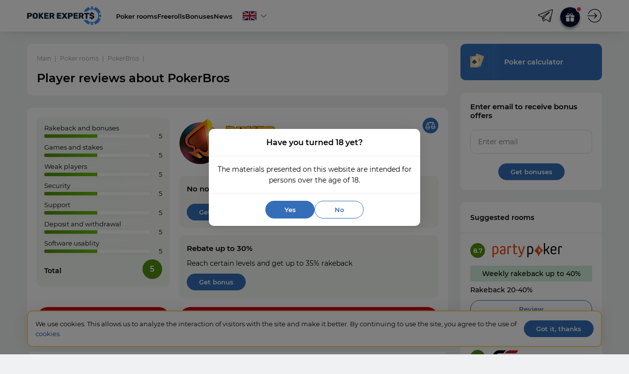

--- FILE ---
content_type: text/html; charset=UTF-8
request_url: https://poker-experts.com/rooms/pokerbros/reviews/
body_size: 10350
content:
    <!DOCTYPE html>
<html lang="en-US">
<head>
    <title>Player reviews of the poker room PokerBros 2026 - pros, cons, withdrawal problems</title>
    <meta http-equiv="Content-Type" content="text/html; charset=UTF-8" />
    <meta http-equiv="X-UA-Compatible" content="IE=edge">
    <meta name="viewport" content="width=device-width, initial-scale=1.0">
    <link rel="profile" href="https://gmpg.org/xfn/11">
    <link rel="apple-touch-icon" sizes="180x180" href="/apple-touch-icon.png">
    <link rel="icon" type="image/png" sizes="32x32" href="/favicon-32x32.png">
    <link rel="icon" type="image/png" sizes="16x16" href="/favicon-16x16.png">
    <link rel="icon" href="/favicon.ico" type="image/x-icon">
    <link rel="shortcut icon" href="/favicon.ico" type="image/x-icon">
    <link rel="mask-icon" href="https://poker-experts.com/safari-pinned-tab.svg" color="#5bbad5">
    <meta name="msapplication-TileColor" content="#da532c">
    <meta name="theme-color" content="#ffffff">
    <meta name="google-site-verification" content="SzGkoRt0VqVYXt_ztMfXCaylQDoh-Q4S0pXGLIB_Akg" />
    <meta name="dmca-site-verification" content="d3F0VHFjZDgvdUhNQ1hlVUM1cloxa3UzOUhrY2Roa2ZKREdGRDNYQmRiTT01" />
    <meta name="facebook-domain-verification" content="pdlpjpi8fl5qqvqriwvxly4n10fb8p" />

    <meta name='robots' content='index, follow, max-image-preview:large, max-snippet:-1, max-video-preview:-1' />

	<!-- This site is optimized with the Yoast SEO plugin v26.6 - https://yoast.com/wordpress/plugins/seo/ -->
	<meta name="description" content="Read reviews of real players PokerBros 2026 - positive and negative. Opinions and statements about the strategy of the game and the complexity of operations with the deposit, withdrawal of funds and winnings" />
	<link rel="canonical" href="https://poker-experts.com/rooms/pokerbros/reviews/" />
	<meta property="og:locale" content="en_US" />
	<meta property="og:type" content="article" />
	<meta property="og:title" content="Player reviews of the poker room PokerBros 2026 - pros, cons, withdrawal problems" />
	<meta property="og:description" content="Read reviews of real players PokerBros 2026 - positive and negative. Opinions and statements about the strategy of the game and the complexity of operations with the deposit, withdrawal of funds and winnings" />
	<meta property="og:url" content="https://poker-experts.com/rooms/pokerbros/reviews/" />
	<meta property="og:site_name" content="PokerExpertsEN" />
	<meta name="twitter:card" content="summary_large_image" />
	<!-- / Yoast SEO plugin. -->


<style id='wp-img-auto-sizes-contain-inline-css' type='text/css'>
img:is([sizes=auto i],[sizes^="auto," i]){contain-intrinsic-size:3000px 1500px}
/*# sourceURL=wp-img-auto-sizes-contain-inline-css */
</style>
<style id='classic-theme-styles-inline-css' type='text/css'>
/*! This file is auto-generated */
.wp-block-button__link{color:#fff;background-color:#32373c;border-radius:9999px;box-shadow:none;text-decoration:none;padding:calc(.667em + 2px) calc(1.333em + 2px);font-size:1.125em}.wp-block-file__button{background:#32373c;color:#fff;text-decoration:none}
/*# sourceURL=/wp-includes/css/classic-themes.min.css */
</style>
<link rel='stylesheet' id='mainCss-css' href='https://poker-experts.com/wp-content/themes/poker/assets/css/main.min.css?id=a7e86f565bcb76237dcf14d8f73b9c72&#038;ver=6.9' type='text/css' media='all' />
                <!-- Google Tag Manager -->
                <script>
                    (function (w, d, s, l, i) {
                        w[l] = w[l] || [];
                        w[l].push({'gtm.start': new Date().getTime(), event: 'gtm.js'});
                        var f = d.getElementsByTagName(s)[0],
                            j = d.createElement(s), dl = l != 'dataLayer' ? '&l=' + l : '';
                        j.async = true;
                        j.src = 'https://www.googletagmanager.com/gtm.js?id=' + i + dl;
                        f.parentNode.insertBefore(j, f);
                    })(window, document, 'script', 'dataLayer', 'GTM-TR4FT66');
                </script>
                <link rel="alternate" hreflang="en-US" href="https://poker-experts.com/all-reviews/">
<link rel="alternate" hreflang="am-AM" href="https://poker-experts.am/vse-otzyvy/">

<style id='global-styles-inline-css' type='text/css'>
:root{--wp--preset--aspect-ratio--square: 1;--wp--preset--aspect-ratio--4-3: 4/3;--wp--preset--aspect-ratio--3-4: 3/4;--wp--preset--aspect-ratio--3-2: 3/2;--wp--preset--aspect-ratio--2-3: 2/3;--wp--preset--aspect-ratio--16-9: 16/9;--wp--preset--aspect-ratio--9-16: 9/16;--wp--preset--color--black: #000000;--wp--preset--color--cyan-bluish-gray: #abb8c3;--wp--preset--color--white: #ffffff;--wp--preset--color--pale-pink: #f78da7;--wp--preset--color--vivid-red: #cf2e2e;--wp--preset--color--luminous-vivid-orange: #ff6900;--wp--preset--color--luminous-vivid-amber: #fcb900;--wp--preset--color--light-green-cyan: #7bdcb5;--wp--preset--color--vivid-green-cyan: #00d084;--wp--preset--color--pale-cyan-blue: #8ed1fc;--wp--preset--color--vivid-cyan-blue: #0693e3;--wp--preset--color--vivid-purple: #9b51e0;--wp--preset--gradient--vivid-cyan-blue-to-vivid-purple: linear-gradient(135deg,rgb(6,147,227) 0%,rgb(155,81,224) 100%);--wp--preset--gradient--light-green-cyan-to-vivid-green-cyan: linear-gradient(135deg,rgb(122,220,180) 0%,rgb(0,208,130) 100%);--wp--preset--gradient--luminous-vivid-amber-to-luminous-vivid-orange: linear-gradient(135deg,rgb(252,185,0) 0%,rgb(255,105,0) 100%);--wp--preset--gradient--luminous-vivid-orange-to-vivid-red: linear-gradient(135deg,rgb(255,105,0) 0%,rgb(207,46,46) 100%);--wp--preset--gradient--very-light-gray-to-cyan-bluish-gray: linear-gradient(135deg,rgb(238,238,238) 0%,rgb(169,184,195) 100%);--wp--preset--gradient--cool-to-warm-spectrum: linear-gradient(135deg,rgb(74,234,220) 0%,rgb(151,120,209) 20%,rgb(207,42,186) 40%,rgb(238,44,130) 60%,rgb(251,105,98) 80%,rgb(254,248,76) 100%);--wp--preset--gradient--blush-light-purple: linear-gradient(135deg,rgb(255,206,236) 0%,rgb(152,150,240) 100%);--wp--preset--gradient--blush-bordeaux: linear-gradient(135deg,rgb(254,205,165) 0%,rgb(254,45,45) 50%,rgb(107,0,62) 100%);--wp--preset--gradient--luminous-dusk: linear-gradient(135deg,rgb(255,203,112) 0%,rgb(199,81,192) 50%,rgb(65,88,208) 100%);--wp--preset--gradient--pale-ocean: linear-gradient(135deg,rgb(255,245,203) 0%,rgb(182,227,212) 50%,rgb(51,167,181) 100%);--wp--preset--gradient--electric-grass: linear-gradient(135deg,rgb(202,248,128) 0%,rgb(113,206,126) 100%);--wp--preset--gradient--midnight: linear-gradient(135deg,rgb(2,3,129) 0%,rgb(40,116,252) 100%);--wp--preset--font-size--small: 13px;--wp--preset--font-size--medium: 20px;--wp--preset--font-size--large: 36px;--wp--preset--font-size--x-large: 42px;--wp--preset--spacing--20: 0.44rem;--wp--preset--spacing--30: 0.67rem;--wp--preset--spacing--40: 1rem;--wp--preset--spacing--50: 1.5rem;--wp--preset--spacing--60: 2.25rem;--wp--preset--spacing--70: 3.38rem;--wp--preset--spacing--80: 5.06rem;--wp--preset--shadow--natural: 6px 6px 9px rgba(0, 0, 0, 0.2);--wp--preset--shadow--deep: 12px 12px 50px rgba(0, 0, 0, 0.4);--wp--preset--shadow--sharp: 6px 6px 0px rgba(0, 0, 0, 0.2);--wp--preset--shadow--outlined: 6px 6px 0px -3px rgb(255, 255, 255), 6px 6px rgb(0, 0, 0);--wp--preset--shadow--crisp: 6px 6px 0px rgb(0, 0, 0);}:where(.is-layout-flex){gap: 0.5em;}:where(.is-layout-grid){gap: 0.5em;}body .is-layout-flex{display: flex;}.is-layout-flex{flex-wrap: wrap;align-items: center;}.is-layout-flex > :is(*, div){margin: 0;}body .is-layout-grid{display: grid;}.is-layout-grid > :is(*, div){margin: 0;}:where(.wp-block-columns.is-layout-flex){gap: 2em;}:where(.wp-block-columns.is-layout-grid){gap: 2em;}:where(.wp-block-post-template.is-layout-flex){gap: 1.25em;}:where(.wp-block-post-template.is-layout-grid){gap: 1.25em;}.has-black-color{color: var(--wp--preset--color--black) !important;}.has-cyan-bluish-gray-color{color: var(--wp--preset--color--cyan-bluish-gray) !important;}.has-white-color{color: var(--wp--preset--color--white) !important;}.has-pale-pink-color{color: var(--wp--preset--color--pale-pink) !important;}.has-vivid-red-color{color: var(--wp--preset--color--vivid-red) !important;}.has-luminous-vivid-orange-color{color: var(--wp--preset--color--luminous-vivid-orange) !important;}.has-luminous-vivid-amber-color{color: var(--wp--preset--color--luminous-vivid-amber) !important;}.has-light-green-cyan-color{color: var(--wp--preset--color--light-green-cyan) !important;}.has-vivid-green-cyan-color{color: var(--wp--preset--color--vivid-green-cyan) !important;}.has-pale-cyan-blue-color{color: var(--wp--preset--color--pale-cyan-blue) !important;}.has-vivid-cyan-blue-color{color: var(--wp--preset--color--vivid-cyan-blue) !important;}.has-vivid-purple-color{color: var(--wp--preset--color--vivid-purple) !important;}.has-black-background-color{background-color: var(--wp--preset--color--black) !important;}.has-cyan-bluish-gray-background-color{background-color: var(--wp--preset--color--cyan-bluish-gray) !important;}.has-white-background-color{background-color: var(--wp--preset--color--white) !important;}.has-pale-pink-background-color{background-color: var(--wp--preset--color--pale-pink) !important;}.has-vivid-red-background-color{background-color: var(--wp--preset--color--vivid-red) !important;}.has-luminous-vivid-orange-background-color{background-color: var(--wp--preset--color--luminous-vivid-orange) !important;}.has-luminous-vivid-amber-background-color{background-color: var(--wp--preset--color--luminous-vivid-amber) !important;}.has-light-green-cyan-background-color{background-color: var(--wp--preset--color--light-green-cyan) !important;}.has-vivid-green-cyan-background-color{background-color: var(--wp--preset--color--vivid-green-cyan) !important;}.has-pale-cyan-blue-background-color{background-color: var(--wp--preset--color--pale-cyan-blue) !important;}.has-vivid-cyan-blue-background-color{background-color: var(--wp--preset--color--vivid-cyan-blue) !important;}.has-vivid-purple-background-color{background-color: var(--wp--preset--color--vivid-purple) !important;}.has-black-border-color{border-color: var(--wp--preset--color--black) !important;}.has-cyan-bluish-gray-border-color{border-color: var(--wp--preset--color--cyan-bluish-gray) !important;}.has-white-border-color{border-color: var(--wp--preset--color--white) !important;}.has-pale-pink-border-color{border-color: var(--wp--preset--color--pale-pink) !important;}.has-vivid-red-border-color{border-color: var(--wp--preset--color--vivid-red) !important;}.has-luminous-vivid-orange-border-color{border-color: var(--wp--preset--color--luminous-vivid-orange) !important;}.has-luminous-vivid-amber-border-color{border-color: var(--wp--preset--color--luminous-vivid-amber) !important;}.has-light-green-cyan-border-color{border-color: var(--wp--preset--color--light-green-cyan) !important;}.has-vivid-green-cyan-border-color{border-color: var(--wp--preset--color--vivid-green-cyan) !important;}.has-pale-cyan-blue-border-color{border-color: var(--wp--preset--color--pale-cyan-blue) !important;}.has-vivid-cyan-blue-border-color{border-color: var(--wp--preset--color--vivid-cyan-blue) !important;}.has-vivid-purple-border-color{border-color: var(--wp--preset--color--vivid-purple) !important;}.has-vivid-cyan-blue-to-vivid-purple-gradient-background{background: var(--wp--preset--gradient--vivid-cyan-blue-to-vivid-purple) !important;}.has-light-green-cyan-to-vivid-green-cyan-gradient-background{background: var(--wp--preset--gradient--light-green-cyan-to-vivid-green-cyan) !important;}.has-luminous-vivid-amber-to-luminous-vivid-orange-gradient-background{background: var(--wp--preset--gradient--luminous-vivid-amber-to-luminous-vivid-orange) !important;}.has-luminous-vivid-orange-to-vivid-red-gradient-background{background: var(--wp--preset--gradient--luminous-vivid-orange-to-vivid-red) !important;}.has-very-light-gray-to-cyan-bluish-gray-gradient-background{background: var(--wp--preset--gradient--very-light-gray-to-cyan-bluish-gray) !important;}.has-cool-to-warm-spectrum-gradient-background{background: var(--wp--preset--gradient--cool-to-warm-spectrum) !important;}.has-blush-light-purple-gradient-background{background: var(--wp--preset--gradient--blush-light-purple) !important;}.has-blush-bordeaux-gradient-background{background: var(--wp--preset--gradient--blush-bordeaux) !important;}.has-luminous-dusk-gradient-background{background: var(--wp--preset--gradient--luminous-dusk) !important;}.has-pale-ocean-gradient-background{background: var(--wp--preset--gradient--pale-ocean) !important;}.has-electric-grass-gradient-background{background: var(--wp--preset--gradient--electric-grass) !important;}.has-midnight-gradient-background{background: var(--wp--preset--gradient--midnight) !important;}.has-small-font-size{font-size: var(--wp--preset--font-size--small) !important;}.has-medium-font-size{font-size: var(--wp--preset--font-size--medium) !important;}.has-large-font-size{font-size: var(--wp--preset--font-size--large) !important;}.has-x-large-font-size{font-size: var(--wp--preset--font-size--x-large) !important;}
/*# sourceURL=global-styles-inline-css */
</style>
</head>
<body class="wp-singular page-template page-template-page-reviews page-template-page-reviews-php page page-id-2320 wp-theme-poker" data-template="base.twig">
            <!-- Версия RU -->
        
        <!-- Версия UA или UA_RU -->
        
        <!-- Версия EN -->
                    <!-- Google Tag Manager (noscript) -->
            <noscript>
                <iframe src="https://www.googletagmanager.com/ns.html?id=GTM-TR4FT66"
                        style="display:none; visibility:hidden"
                        height="0"
                        width="0"
                ></iframe>
            </noscript>
            <!-- End Google Tag Manager (noscript) -->
            
    <header class="header">
    <div class="header__inner">
        <div class="vg-header vg-container header__container">
            <div class="header__logo">
                <a href="https://poker-experts.com/">
                    <img src="https://poker-experts.com/wp-content/themes/poker/assets/img/logo2.svg" alt="Poker Experts" />
                </a>
            </div>
                            <nav class="header__menu">
                    <ul>
                                                    <li>
                                <a class="menu__item" href="https://poker-experts.com/poker-rooms/">Poker rooms</a>

                                                            </li>
                                                    <li>
                                <a class="menu__item" href="https://poker-experts.com/freerolls/">Freerolls</a>

                                                            </li>
                                                    <li>
                                <a class="menu__item" href="https://poker-experts.com/bonuses/">Bonuses</a>

                                                            </li>
                                                    <li>
                                <a class="menu__item" href="https://poker-experts.com/news/">News</a>

                                                            </li>
                                            </ul>
                </nav>
            
            <div class="site-languages site-languages__header">
                <div class="site-languages__item site-languages__item_current">
                    <div class="site-languages__item-flag site-languages__item-flag_en"></div>
                    <div class="site-languages__item-arrow"></div>
                </div>
                <div class="site-languages__filter">
                                                                        <a href="https://poker-expert.ru" class="site-languages__item site-languages__item_active">
                                <div class="site-languages__item-flag site-languages__item-flag_ru"></div>
                            </a>
                                                                                                <a href="https://poker-experts.com.ua" class="site-languages__item site-languages__item_active">
                                <div class="site-languages__item-flag site-languages__item-flag_ua"></div>
                            </a>
                                                                                                <a href="https://poker-experts.am/vse-otzyvy/" class="site-languages__item site-languages__item_active">
                                <div class="site-languages__item-flag site-languages__item-flag_am"></div>
                            </a>
                                                            </div>
            </div>

            <div class="header__tg">
                <a href="https://t.me/pokerexperts" rel="nofollow"
                   onclick="ym(62109943,'reachGoal','join-telegram'); return true;"
                   target="_blank"
                ></a>
            </div>

            <div class="header__present-wrapper">
                <div class="header__present">
                    <div class="header__present-icon">
                        <svg data-v-7b82c5d2="" xmlns="http://www.w3.org/2000/svg" width="18" height="17" viewBox="0 0 18 17" class="GiftTooltip__toggle-button-icon"><path d="M1.1 9v6.7c0 .7.5 1.2 1.2 1.2h5.6V9H1.1zM16.9 4.5h-3.6c.3-.2.5-.4.6-.5 1-.9 1-2.4 0-3.3-.8-.9-2.4-.9-3.3 0-.4.5-1.7 2.5-1.6 3.8.1-1.3-1.2-3.3-1.6-3.8-.9-.9-2.5-.9-3.3 0-.9.9-.9 2.4 0 3.3.1.1.3.3.6.5H1.1C.5 4.5 0 5 0 5.6v1.7c0 .3.3.6.6.6h7.3V5.6h2.2v2.3h7.3c.3 0 .6-.3.6-.6V5.6c0-.6-.5-1.1-1.1-1.1zm-9.1 0h-.2c-.8 0-2.3-.8-2.7-1.3-.5-.5-.5-1.3 0-1.7.2-.3.5-.4.8-.4.3 0 .6.1.9.4.7.7 1.5 2.7 1.2 3zm2.6 0h-.2c-.3-.3.5-2.3 1.2-3 .5-.5 1.3-.5 1.7 0 .5.4.5 1.2 0 1.7-.4.5-1.9 1.3-2.7 1.3zM10.1 9v7.9h5.7c.6 0 1.1-.5 1.1-1.2V9h-6.8z"></path></svg>
                    </div>
                    <div class="header__present-desc-wrapper">
                        <div class="header__present-desc">
                            <div class="header__present-close"></div>
                            <div class="header__present-logo">
                                                                                                                                
                                                                                                                                        
                                
                                <a href="https://poker-experts.com/visit/room/ggpoker/default/" target="_blank" class="room-logo room-logo_20_white"></a>
                            </div>
                            <div class="header__present-bonus">First deposit bonus 100% up to $600</div>

                            
                            <a href="https://poker-experts.com/visit/room/ggpoker/default/"
                               class="site-button header__present-button"
                               data-event="Главный бонус"
                               data-room="Pokerok"
                               target="_blank"
                            >
                                Get bonus
                            </a>
                        </div>

                    </div>
                </div>
            </div>

            <div class="header__auth">
                                    <div class="header__auth-icon header__auth-login open-modal" data-type="auth-type"></div>
                            </div>

            <div class="mobile-hamburger">
                <div class="mobile-hamburger__lines"></div>
            </div>
        </div>
        <div class="header__helper"></div>
    </div>

                                        
</header>

<div class="mobile-menu">
    <div class="mobile-menu__container">
        <div class="mobile-menu__top">
            <img src="https://poker-experts.com/wp-content/themes/poker/assets/img/logo2.svg" alt="" class="mobile-menu-logo" />
        </div>

        <div class="mobile-menu__close icon-close"></div>

                    <nav class="mobile-menu__menu">
                <ul>
                                            <li>
                            <a class="menu__item" href="https://poker-experts.com/poker-rooms/">Poker rooms</a>

                                                    </li>
                                            <li>
                            <a class="menu__item" href="https://poker-experts.com/freerolls/">Freerolls</a>

                                                    </li>
                                            <li>
                            <a class="menu__item" href="https://poker-experts.com/bonuses/">Bonuses</a>

                                                    </li>
                                            <li>
                            <a class="menu__item" href="https://poker-experts.com/news/">News</a>

                                                    </li>
                                    </ul>
            </nav>
            </div>
</div>
    <div class="site-layout">
        <main class="site-content">
            <section id="content" role="main" class="content-wrapper">
                    <div class="vg-container">
                <div class="page-content reviews-page">
            <div class="page-content__main">
                <div class="block">
                    <div class="block__section">
                        <div class="breadcrumbs"><ul class="breadcrumbs"><li><a href="https://poker-experts.com" title="Main">Main</a></li><li><a href="https://poker-experts.com/poker-rooms/" title="Poker rooms">Poker rooms</a></li><li><a href="https://poker-experts.com/rooms/pokerbros/" title="PokerBros">PokerBros</a></li><li></li></ul><script type="application/ld+json">{"@context":"http:\/\/schema.org","@type":"BreadcrumbList","itemListElement":[{"@type":"ListItem","position":1,"item":{"@id":"https:\/\/poker-experts.com","name":"Main"}},{"@type":"ListItem","position":2,"item":{"@id":"https:\/\/poker-experts.com\/poker-rooms\/","name":"Poker rooms"}},{"@type":"ListItem","position":3,"name":"PokerBros"}]}</script></div>
                        <h1 class="heading heading__1">Player reviews about PokerBros</h1>
                    </div>
                </div>

                                    <div class="block room-page">
                        
<div class="block__section">
    <div class="room-info">
        <div class="room-info__rating">
            
<div class="room-rating">
            <div class="room-rating__progress">
            <div class="room-rating__progress-label">Rakeback and bonuses</div>
            <div class="room-rating__progress-wrapper">
                <div class="room-rating__progress-bar">
                    <div class="room-rating__progress__fill" style="width: 50%"></div>
                </div>
                <div class="room-rating__progress-score">5</div>
            </div>

        </div>
            <div class="room-rating__progress">
            <div class="room-rating__progress-label">Games and stakes</div>
            <div class="room-rating__progress-wrapper">
                <div class="room-rating__progress-bar">
                    <div class="room-rating__progress__fill" style="width: 50%"></div>
                </div>
                <div class="room-rating__progress-score">5</div>
            </div>

        </div>
            <div class="room-rating__progress">
            <div class="room-rating__progress-label">Weak players</div>
            <div class="room-rating__progress-wrapper">
                <div class="room-rating__progress-bar">
                    <div class="room-rating__progress__fill" style="width: 50%"></div>
                </div>
                <div class="room-rating__progress-score">5</div>
            </div>

        </div>
            <div class="room-rating__progress">
            <div class="room-rating__progress-label">Security</div>
            <div class="room-rating__progress-wrapper">
                <div class="room-rating__progress-bar">
                    <div class="room-rating__progress__fill" style="width: 50%"></div>
                </div>
                <div class="room-rating__progress-score">5</div>
            </div>

        </div>
            <div class="room-rating__progress">
            <div class="room-rating__progress-label">Support</div>
            <div class="room-rating__progress-wrapper">
                <div class="room-rating__progress-bar">
                    <div class="room-rating__progress__fill" style="width: 50%"></div>
                </div>
                <div class="room-rating__progress-score">5</div>
            </div>

        </div>
            <div class="room-rating__progress">
            <div class="room-rating__progress-label">Deposit and withdrawal</div>
            <div class="room-rating__progress-wrapper">
                <div class="room-rating__progress-bar">
                    <div class="room-rating__progress__fill" style="width: 50%"></div>
                </div>
                <div class="room-rating__progress-score">5</div>
            </div>

        </div>
            <div class="room-rating__progress">
            <div class="room-rating__progress-label">Software usablity</div>
            <div class="room-rating__progress-wrapper">
                <div class="room-rating__progress-bar">
                    <div class="room-rating__progress__fill" style="width: 50%"></div>
                </div>
                <div class="room-rating__progress-score">5</div>
            </div>

        </div>
    
    <div class="room-rating__score">
        <div class="room-rating__score-label">Total</div>
        <div class="room-rating__score-average">5</div>
    </div>
</div>

    <a class="site-button site-button_invert room-info__main-button"
       href="https://poker-experts.com/visit/room/pokerbros/client/"
       data-event="Скачать клиент"
       data-room="Player reviews about PokerBros"
       target="_blank"
    >
        Download
    </a>
        </div>

        <div class="room-info__main">
            <div class="room-info__logo">
                                    <img width="373" height="180" src="https://poker-experts.com/wp-content/uploads/sites/4/2021/06/logo-pokerbros.png" class="attachment-full size-full wp-post-image" alt="лого PokerBros" decoding="async" srcset="https://poker-experts.com/wp-content/uploads/sites/4/2021/06/logo-pokerbros.png 373w, https://poker-experts.com/wp-content/uploads/sites/4/2021/06/logo-pokerbros-300x145.png 300w" sizes="(max-width: 373px) 100vw, 373px" />
                            </div>
            <div data-compare="2249"
                 class="room-info__compare"
                 title="Add to comparison"
            ></div>

                            <div class="room-info__bonus">
                                        <div class="room-info__bonus-title">No no deposit bonus</div>

                    
                    <a class="site-button room-info__bonus-button"
                       data-event="Получить бонус"
                       data-room="Player reviews about PokerBros"
                       href="https://poker-experts.com/visit/room/pokerbros/nodep/"
                       target="_blank"
                    >
                        Get bonus
                    </a>
                </div>
            
                            <div class="room-info__bonus">
                                        <div class="room-info__bonus-title">Rebate up to 30%</div>

                                            <div class="room-info__bonus-desc">Reach certain levels and get up to 35% rakeback</div>
                    
                    <a class="site-button room-info__bonus-button"
                       data-event="Получить бонус"
                       data-room="Player reviews about PokerBros"
                       href="https://poker-experts.com/visit/room/pokerbros/dep/"
                       target="_blank"
                    >
                        Get bonus
                    </a>
                </div>
            
                            <a class="site-button site-button_invert room-info__main-button"
                   href="https://poker-experts.com/visit/room/pokerbros/default/"
                   data-event="Перейти на сайт"
                   data-room="Player reviews about PokerBros"
                   target="_blank"
                >
                    Go to website
                </a>
                    </div>
    </div>
</div>                    </div>

                    <div class="block block__section room-reviews__info">
                                                <h2 class="heading heading__2">
                            Player reviews ()
                        </h2>
                        <div class="room-reviews__rating">
                            <div class="room-reviews__rating-overall">
                                <div class="room-reviews__rating-overall-heading">Total rating:</div>
                                <div class="room-reviews__rating-overall-box">
                                    <div class="room-reviews__rating-overall-value">NAN</div>
                                    <div class="room-reviews__rating-overall-info">
                                        


<div class="vg-stars" data-result="0">
            <span data-number="5" class="default"></span>
            <span data-number="4" class="default"></span>
            <span data-number="3" class="default"></span>
            <span data-number="2" class="default"></span>
            <span data-number="1" class="default"></span>
    </div>                                    </div>
                                </div>
                            </div>

                            <div class="room-reviews__rating-statistics">
                                                            </div>
                                                    </div>
                    </div>
                
                <div class="room-reviews__container"
                     data-all=""
                     data-room-id="32"
                     data-limit=""
                     data-offset="">
                    <div class="room-reviews">
    </div>                                    </div>

                <div class="block block__section" id="review-form-block">
    <form class="review-form" data-room-id="32">
        <div class="review-form__heading">Leave a comment</div>

        <div class="review-form__item">
            <label for="userName">
                <span>Your nickname</span>
                <input name="userName" type="text" />
            </label>
        </div>

        

        <div class="review-form__item">
            <label for="review">
                <span>Review</span>
                <textarea name="review" rows="6"></textarea>
            </label>
        </div>

        <div class="review-form__item">
            <label>
                <span>Poker room rating</span>
            </label>

            
    

<div class="vg-stars vg-stars__active" data-result="0">
            <span data-number="5" class="default"></span>
            <span data-number="4" class="default"></span>
            <span data-number="3" class="default"></span>
            <span data-number="2" class="default"></span>
            <span data-number="1" class="default"></span>
    </div>        </div>


        <button type="submit" class="site-button review-form__send-button">Submit</button>
    </form>

    <div class="review-form__success">Thanks! Your comment will be published after moderation</div>
</div>            </div>
            <div class="page-content__sidebar">
                

<a href="https://poker-experts.com/poker-calculator/"
   class="sidebar-widget sidebar-widget__calculator"
   data-event="Калькулятор"
>
    <div class="sidebar-widget__calculator-image">
        <img src="https://poker-experts.com/wp-content/themes/poker/assets/img/calculator/cards.svg" alt="Карты">
    </div>
    <div class="sidebar-widget__calculator-title">
        Poker calculator
    </div>
</a><div class="sidebar-widget email-subscription">
    <div class="block__section">
        <div class="email-subscription__title">Enter email to receive bonus offers</div>
        <form id="email-form" data-id="subscription">
            <span class="email-form__error"></span>
            <input type="email" name="email" class="email-form__email" placeholder="Enter email">
            <button type="submit" class="site-button email-form__button">Get bonuses</button>
        </form>
    </div>
</div><div class="sidebar-widget sidebar-top-rooms sticky-block">
    <div class="block__section sidebar-widget__title">Suggested rooms</div>
    <div class="block__section">
        <div class="block__section-wrap">
                            <div class="sidebar-room">
                    <div class="sidebar-room__rating">8.7</div>
                    <div class="sidebar-room__name"><img src="https://poker-experts.com/wp-content/uploads/sites/4/2020/03/partylogo3-931x423-1-e1585910406110.png" alt="Partypoker"/></div>
                                            <div class="sidebar-room__no-dep">
                            <div class="sidebar-room__no-dep-item">Weekly rakeback up to 40%</div>
                        </div>
                                        <div class="sidebar-room__rakeback">
                        <div class="sidebar-room__rakeback-item">Rakeback 20-40%</div>
                    </div>
                    <div class="sidebar-room__site-link">
                        <a href="https://poker-experts.com/rooms/review-partypoker/" class="site-button site-button_small site-button_default">
                            Review
                        </a>
                        <a href="https://poker-experts.com/visit/room/partypoker/default/"
                           class="site-button site-button_invert site-button_small"
                           data-event="Регистрация"
                           data-room="Partypoker"
                           target="_blank"
                        >
                            Register
                        </a>
                    </div>
                </div>
                            <div class="sidebar-room">
                    <div class="sidebar-room__rating">8.6</div>
                    <div class="sidebar-room__name"><img src="https://poker-experts.com/wp-content/uploads/sites/4/2020/04/ggpoker-e1604471969813.jpg" alt="GGPoker"/></div>
                                            <div class="sidebar-room__no-dep">
                            <div class="sidebar-room__no-dep-item">300$ Honeymoon</div>
                        </div>
                                        <div class="sidebar-room__rakeback">
                        <div class="sidebar-room__rakeback-item">Rakeback 15-50%</div>
                    </div>
                    <div class="sidebar-room__site-link">
                        <a href="https://poker-experts.com/rooms/review-ggpoker/" class="site-button site-button_small site-button_default">
                            Review
                        </a>
                        <a href="https://poker-experts.com/visit/room/ggpoker/default/"
                           class="site-button site-button_invert site-button_small"
                           data-event="Регистрация"
                           data-room="GGPoker"
                           target="_blank"
                        >
                            Register
                        </a>
                    </div>
                </div>
                            <div class="sidebar-room">
                    <div class="sidebar-room__rating">8.4</div>
                    <div class="sidebar-room__name"><img src="https://poker-experts.com/wp-content/uploads/sites/4/2020/03/pokerstars-black-e1585670269545.png" alt="PokerStars"/></div>
                                            <div class="sidebar-room__no-dep">
                            <div class="sidebar-room__no-dep-item">Free 30$ bonus</div>
                        </div>
                                        <div class="sidebar-room__rakeback">
                        <div class="sidebar-room__rakeback-item">Rakeback up to 3%</div>
                    </div>
                    <div class="sidebar-room__site-link">
                        <a href="https://poker-experts.com/rooms/review-pokerstars/" class="site-button site-button_small site-button_default">
                            Review
                        </a>
                        <a href="https://poker-experts.com/visit/room/pokerstars/default/"
                           class="site-button site-button_invert site-button_small"
                           data-event="Регистрация"
                           data-room="PokerStars"
                           target="_blank"
                        >
                            Register
                        </a>
                    </div>
                </div>
                            <div class="sidebar-room">
                    <div class="sidebar-room__rating">8.4</div>
                    <div class="sidebar-room__name"><img src="https://poker-experts.com/wp-content/uploads/sites/4/2020/04/pokerpop1-e1587049652894.png" alt="FullTiltPoker"/></div>
                                            <div class="sidebar-room__no-dep">
                            <div class="sidebar-room__no-dep-item">Free 30$ bonus</div>
                        </div>
                                        <div class="sidebar-room__rakeback">
                        <div class="sidebar-room__rakeback-item">Rakeback 2-3%</div>
                    </div>
                    <div class="sidebar-room__site-link">
                        <a href="https://poker-experts.com/rooms/review-fulltilt-poker/" class="site-button site-button_small site-button_default">
                            Review
                        </a>
                        <a href="https://poker-experts.com/visit/room/fulltilt/default/"
                           class="site-button site-button_invert site-button_small"
                           data-event="Регистрация"
                           data-room="FullTiltPoker"
                           target="_blank"
                        >
                            Register
                        </a>
                    </div>
                </div>
                            <div class="sidebar-room">
                    <div class="sidebar-room__rating">8.3</div>
                    <div class="sidebar-room__name"><img src="https://poker-experts.com/wp-content/uploads/sites/4/2020/04/888-e1587047847317.png" alt="888"/></div>
                                            <div class="sidebar-room__no-dep">
                            <div class="sidebar-room__no-dep-item">88$ non deposit bonus</div>
                        </div>
                                        <div class="sidebar-room__rakeback">
                        <div class="sidebar-room__rakeback-item">Rakeback 4%</div>
                    </div>
                    <div class="sidebar-room__site-link">
                        <a href="https://poker-experts.com/rooms/review-888/" class="site-button site-button_small site-button_default">
                            Review
                        </a>
                        <a href="https://poker-experts.com/visit/room/888/default/"
                           class="site-button site-button_invert site-button_small"
                           data-event="Регистрация"
                           data-room="888"
                           target="_blank"
                        >
                            Register
                        </a>
                    </div>
                </div>
                            <div class="sidebar-room">
                    <div class="sidebar-room__rating">8.3</div>
                    <div class="sidebar-room__name"><img src="https://poker-experts.com/wp-content/uploads/sites/4/2020/04/natural8-e1587658794693.png" alt="Natural8"/></div>
                                            <div class="sidebar-room__no-dep">
                            <div class="sidebar-room__no-dep-item">300$ Honeymoon</div>
                        </div>
                                        <div class="sidebar-room__rakeback">
                        <div class="sidebar-room__rakeback-item">Rakeback 15-50%</div>
                    </div>
                    <div class="sidebar-room__site-link">
                        <a href="https://poker-experts.com/rooms/review-natural8/" class="site-button site-button_small site-button_default">
                            Review
                        </a>
                        <a href="https://poker-experts.com/visit/room/natural8/default/"
                           class="site-button site-button_invert site-button_small"
                           data-event="Регистрация"
                           data-room="Natural8"
                           target="_blank"
                        >
                            Register
                        </a>
                    </div>
                </div>
                    </div>
        <div class="sidebar-widget__all-link">
            <a href="https://poker-experts.com/poker-rooms/">All rooms</a>
        </div>
    </div>
</div>            </div>
        </div>
    </div>
            </section>

                            
    <div class="compare  hide ">
        <div class="vg-container">
            <div class="compare-wrap">
                <div class="compare-wrap__item">
                    Added to comparison:
                    <span class="compare-count">
                                                                            1
                                            </span>
                </div>
                <div class="compare-wrap__item">
                    <a href="https://poker-experts.com/compare/" class="site-button">Compare</a>
                    <div class="compare-close"></div>
                </div>
            </div>
        </div>
    </div>




<footer class="footer">
    <div class="vg-container">
        <div class="block">
            <div class="block__section">
                    <div class="footer__columns">
                    <div class="col-item col-item-4 footer__column">
                <div class="footer__column-heading">Poker rooms</div>
                <ul class="footer__column-links">
                                            <li>
                            <a href="https://poker-experts.com/rooms/review-partypoker/">Partypoker</a>
                        </li>
                                            <li>
                            <a href="https://poker-experts.com/rooms/review-ggpoker/">GGpoker</a>
                        </li>
                                            <li>
                            <a href="https://poker-experts.com/rooms/review-888/">888 Poker</a>
                        </li>
                                            <li>
                            <a href="https://poker-experts.com/rooms/review-pokerstars/">PokerStars</a>
                        </li>
                                            <li>
                            <a href="https://poker-experts.com/rooms/review-titan-poker/">Titan Poker</a>
                        </li>
                                            <li>
                            <a href="https://poker-experts.com/rooms/review-natural8/">Natural8</a>
                        </li>
                                    </ul>

                            </div>
                    <div class="col-item col-item-4 footer__column">
                <div class="footer__column-heading">Sections</div>
                <ul class="footer__column-links">
                                            <li>
                            <a href="https://poker-experts.com/poker-rooms/">Rooms</a>
                        </li>
                                            <li>
                            <a href="https://poker-experts.com/bonuses/">Bonuses</a>
                        </li>
                                            <li>
                            <a href="https://poker-experts.com/freerolls/">Freerolls</a>
                        </li>
                                    </ul>

                                    <div class="site-languages">
                        <div class="site-languages__item site-languages__item_current">
                            <div class="site-languages__item-flag site-languages__item-flag_en"></div>
                            <div class="site-languages__item-name">English</div>
                            <div class="site-languages__item-arrow"></div>
                        </div>
                        <div class="site-languages__filter">
                                                                                                <a href="https://poker-expert.ru" class="site-languages__item site-languages__item_active">
                                        <div class="site-languages__item-flag site-languages__item-flag_ru"></div>
                                        <div class="site-languages__item-name">Русский</div>
                                    </a>
                                                                                                                                <a href="https://poker-experts.com.ua" class="site-languages__item site-languages__item_active">
                                        <div class="site-languages__item-flag site-languages__item-flag_ua"></div>
                                        <div class="site-languages__item-name">Українська</div>
                                    </a>
                                                                                                                                <a href="https://poker-experts.am/vse-otzyvy/" class="site-languages__item site-languages__item_active">
                                        <div class="site-languages__item-flag site-languages__item-flag_am"></div>
                                        <div class="site-languages__item-name">Հայերեն</div>
                                    </a>
                                                                                    </div>
                    </div>
                            </div>
            </div>

                <div class="footer__logos">
                    <div class="footer__logos-item">
                        <img src="https://poker-experts.com/wp-content/themes/poker/assets/img/footer/18.svg" alt="18+">
                    </div>
                                        <div class="footer__logos-item">
                        <img class="site-logo" src="https://poker-experts.com/wp-content/themes/poker/assets/img/logo-be-gamble-aware.svg" alt="BeGambleAware"/>
                    </div>
                    <div class="footer__logos-item">
                        <div class="share-social-buttons">
                            <a class="share-social-button vk"
                               href="https://vk.com/club205699557"
                               target="_blank"
                            ></a>
                            <a class="share-social-button facebook"
                               href="https://www.facebook.com/Poker-Experts-105171715171719/?ref=pages_you_manage"
                               target="_blank"
                            ></a>
                            <a class="share-social-button twitter"
                               href="https://twitter.com/ExpertsPoker"
                            ></a>
                            <a class="share-social-button instagram"
                               href="https://www.instagram.com/poker.experts/?utm_medium=copy_link"
                               target="_blank"
                            ></a>
                        </div>
                    </div>
                </div>

                
                <div class="footer__attention">Information resource. Not an organizer of gambling.</div>

                <div class="footer__licence">
                                    </div>
                <div class="footer__copyright">
                    &copy; 2026 poker-experts.com All right reserved. Not suitable for children. 18+</div>
            </div>
        </div>
    </div>
</footer>

<div class="pr-modal pr-modal_auth pr-modal_auth-type">
    <div class="pr-modal__close"></div>
    <div class="pr-modal__container">
        <div class="pr-modal__tabs">
            <div class="pr-modal__tab pr-modal__tab_active" data-id="1">Log in</div>
            <div class="pr-modal__tab" data-id="2">Register</div>
        </div>

        <div class="pr-modal__tabs-containers">
            <div class="pr-modal__tab-container pr-modal__tab-container_active pr-modal__tab-container_1">
                <form class="pr-modal__form pr-modal__form_login">
                    <div class="pr-modal__message"></div>

                    <div class="pr-modal__form-container">
                        <div class="pr-modal__form-part">
                            <label class="pr-modal__form-text-label" for="pr-modal__form_login-email">Логин или Email</label>
                            <input type="text" id="pr-modal__form_login-email" name="username" required placeholder="Enter login or email">
                        </div>

                        <div class="pr-modal__form-part">
                            <label class="pr-modal__form-text-label" for="pr-modal__form_login-password">Password</label>
                            <input type="password" id="pr-modal__form_login-password" name="password" required placeholder="Enter password">
                        </div>

                        <div class="pr-modal__form-part pr-modal_auth-type__addition">
                            <div class="pr-modal__form-remember pr-modal__form-checkbox">
                                <input type="checkbox" name="remember-me" id="remember">
                                <label for="remember">Remember me</label>
                            </div>

                            <span class="pr-modal__form-password-recovery open-modal" data-type="recovery-password">Forgot password?</span>
                        </div>

                        <input type="hidden" id="login-form" name="login-form" value="97fb1ff81a" />

                        <button class="site-button pr-modal__form-button">Log in</button>
                    </div>

                </form>
            </div>

            <div class="pr-modal__tab-container pr-modal__tab-container_2">
                <form class="pr-modal__form pr-modal__form_signup">
                    <div class="pr-modal__message"></div>

                    <div class="pr-modal__form-container">
                        <div class="pr-modal__form-part">
                            <label class="pr-modal__form-text-label" for="pr-modal__form_signup-email">Email</label>
                            <input type="email" id="pr-modal__form_signup-email" name="email" required placeholder="Enter email">
                        </div>

                        <div class="pr-modal__form-part">
                            <label class="pr-modal__form-text-label" for="pr-modal__form_signup-password">
                                Password
                            </label>
                            <input type="password"
                                   id="pr-modal__form_signup-password"
                                   placeholder="Enter password"
                                   name="password"
                                   minlength="8"
                                   required
                            />
                        </div>

                        <div class="pr-modal__form-registration-terms pr-modal__form-checkbox">
                            <input type="checkbox" name="registration-terms" id="registration-terms">
                            <label for="registration-terms">
                                Я согласен с <a href="https://poker-experts.com/polzovatelskoe-soglashenie/" target="_blank">Пользовательским соглашением</a>
                                и <a href="https://poker-experts.com/politika-konfidentsialnosti/" target="_blank">Политикой конфиденциальности</a>
                            </label>
                        </div>

                        <input type="hidden" id="signup-form" name="signup-form" value="ed9c447e7a" />

                        <button class="site-button pr-modal__form-button">Register</button>
                    </div>

                </form>
            </div>
        </div>
    </div>
</div><div class="pr-modal pr-modal_alert">
    <div class="pr-modal__close"></div>
    <div class="pr-modal__container">
        <div class="pr-modal__message"></div>
    </div>
</div><div class="pr-modal pr-modal_auth pr-modal_recovery-password">
    <div class="pr-modal__close"></div>
    <div class="pr-modal__container">

        <form class="pr-modal__form pr-modal__form_recovery-password">
            <div class="pr-modal__message"></div>

            <div class="pr-modal__form-container">
                <div class="pr-modal__form-part">
                    <label class="pr-modal__form-text-label" for="pr-modal__form_recovery-password-email">Enter your email</label>
                    <input type="email" id="pr-modal__form_recovery-password-email" name="user_email" required placeholder="Email">
                </div>

                <input type="hidden" id="lostpassword-form" name="lostpassword-form" value="529c851d1e" />

                <button class="site-button pr-modal__form-button">Recover</button>
            </div>
        </form>
    </div>
</div><div class="age-message">
    <div class="age-message__wrapper">
        <div class="age-message__content">
            <div class="age-message__header">
                Have you turned 18 yet?
            </div>
            <div class="age-message__message">
                You are banned from accessing the site!
            </div>
            <div class="age-message__body">
                The materials presented on this website are intended for persons over the age of 18.
            </div>
            <div class="age-message__footer">
                <button class="site-button age-message__accept">Yes</button>
                <button class="site-button site-button_default age-message__cancel">No</button>
            </div>
        </div>
    </div>
</div><div class="cookie-message">
    <div class="vg-container">
        <div class="cookie-message__content">
            <div class="cookie-message__text">
                We use cookies. This allows us to analyze the interaction of visitors with the site and make it better. By continuing to use the site, you agree to the use of <a href="https://poker-experts.com/o-fajlah-cookies/">cookies</a>.
            </div>
            <div class="cookie-message__accept">
                <div class="site-button">Got it, thanks</div>
            </div>
        </div>
    </div>
</div>
<div class="site-overlay"></div>                    </main>
            </div>

    <script type="speculationrules">
{"prefetch":[{"source":"document","where":{"and":[{"href_matches":"/*"},{"not":{"href_matches":["/wp-*.php","/wp-admin/*","/wp-content/uploads/sites/4/*","/wp-content/*","/wp-content/plugins/*","/wp-content/themes/poker/*","/*\\?(.+)"]}},{"not":{"selector_matches":"a[rel~=\"nofollow\"]"}},{"not":{"selector_matches":".no-prefetch, .no-prefetch a"}}]},"eagerness":"conservative"}]}
</script>
<script type="text/javascript" id="mainJs-js-extra">
/* <![CDATA[ */
var vg_ajaxurl = {"url":"https://poker-experts.com/wp-admin/admin-ajax.php","not_correct_url":"Invalid key. Please try again","entrance_allowed":"Thank you. You may log in now","empty_comment":"Comment not filled in","nonce":"dcdd658a21","postID":"2320"};
//# sourceURL=mainJs-js-extra
/* ]]> */
</script>
<script type="text/javascript" src="https://poker-experts.com/wp-content/themes/poker/assets/js/main.min.js?id=0da9be95130139de6a240302533b4df3&amp;ver=6.9" id="mainJs-js"></script>

<script defer src="https://static.cloudflareinsights.com/beacon.min.js/vcd15cbe7772f49c399c6a5babf22c1241717689176015" integrity="sha512-ZpsOmlRQV6y907TI0dKBHq9Md29nnaEIPlkf84rnaERnq6zvWvPUqr2ft8M1aS28oN72PdrCzSjY4U6VaAw1EQ==" data-cf-beacon='{"version":"2024.11.0","token":"f642d01f01d44692b6361408191a5cbc","r":1,"server_timing":{"name":{"cfCacheStatus":true,"cfEdge":true,"cfExtPri":true,"cfL4":true,"cfOrigin":true,"cfSpeedBrain":true},"location_startswith":null}}' crossorigin="anonymous"></script>
</body>
</html>
<!-- This website is like a Rocket, isn't it? Performance optimized by WP Rocket. Learn more: https://wp-rocket.me - Debug: cached@1768584705 -->

--- FILE ---
content_type: image/svg+xml
request_url: https://poker-experts.com/wp-content/themes/poker/assets/img/logo2.svg
body_size: 5358
content:
<svg width="369" height="93" viewBox="0 0 369 93" fill="none" xmlns="http://www.w3.org/2000/svg">
<path d="M310.163 11.7297C310.345 12.251 310.915 12.5246 311.441 12.357C313.217 11.7912 315.033 11.3648 316.87 11.0806C317.416 10.9962 317.804 10.4973 317.735 9.94941L316.75 2.15323C316.681 1.6053 317.069 1.10386 317.618 1.0466C319.196 0.882161 320.784 0.799316 322.376 0.799316C323.968 0.799316 325.555 0.882161 327.133 1.0466C327.682 1.10386 328.07 1.6053 328.001 2.15323L327.016 9.94941C326.947 10.4973 327.335 10.9962 327.881 11.0806C329.719 11.3648 331.534 11.7912 333.31 12.357C333.836 12.5246 334.406 12.251 334.588 11.7297L337.18 4.31134C337.363 3.78996 337.933 3.51393 338.451 3.70742C338.948 3.89351 339.443 4.08836 339.934 4.29194C345.501 6.59777 350.559 9.97748 354.82 14.2381C359.08 18.4987 362.46 23.5568 364.766 29.1236C364.97 29.6161 365.165 30.1117 365.351 30.6102C365.545 31.1275 365.269 31.6982 364.747 31.8804L357.329 34.4719C356.808 34.654 356.534 35.224 356.702 35.7502C357.267 37.5256 357.693 39.34 357.977 41.1769C358.062 41.7227 358.56 42.111 359.108 42.0418L366.905 41.0569C367.452 40.9877 367.954 41.3757 368.011 41.925C368.176 43.5024 368.258 45.0902 368.258 46.6822C368.258 48.2742 368.176 49.862 368.011 51.4395C367.954 51.9888 367.452 52.3767 366.905 52.3075L359.108 51.3226C358.56 51.2534 358.062 51.6418 357.977 52.1875C357.693 54.0244 357.267 55.8388 356.702 57.6142C356.534 58.1405 356.808 58.7104 357.329 58.8925L364.747 61.4841C365.269 61.6662 365.545 62.237 365.351 62.7542C365.165 63.2527 364.97 63.7484 364.766 64.2408C362.46 69.8076 359.08 74.8657 354.82 79.1263C350.559 83.3869 345.501 86.7666 339.934 89.0725C339.443 89.2761 338.948 89.4709 338.451 89.657C337.933 89.8505 337.363 89.5745 337.18 89.0531L334.588 81.6348C334.406 81.1134 333.836 80.8398 333.31 81.0074C331.534 81.5732 329.719 81.9996 327.881 82.2838C327.335 82.3682 326.947 82.8671 327.016 83.415L328.001 91.2112C328.07 91.7591 327.682 92.2606 327.133 92.3178C325.555 92.4823 323.968 92.5651 322.376 92.5651C320.784 92.5651 319.196 92.4823 317.618 92.3178C317.069 92.2606 316.681 91.7591 316.75 91.2112L317.735 83.415C317.804 82.8671 317.416 82.3682 316.87 82.2838C315.032 81.9996 313.217 81.5732 311.441 81.0074C310.915 80.8398 310.345 81.1134 310.163 81.6348L307.571 89.0531C307.389 89.5745 306.818 89.8505 306.301 89.657C305.803 89.4709 305.308 89.2761 304.817 89.0725C299.25 86.7666 294.192 83.3869 289.931 79.1263C287.003 76.1977 284.49 72.8923 282.457 69.3039C281.907 68.3343 282.628 67.1639 283.742 67.1639H296.6C297.769 67.1639 298.869 67.6853 299.679 68.5274C299.818 68.6719 299.959 68.8151 300.101 68.957C303.026 71.8821 306.499 74.2025 310.321 75.7856C314.142 77.3687 318.239 78.1835 322.376 78.1835C326.512 78.1835 330.609 77.3687 334.431 75.7856C338.252 74.2025 341.725 71.8821 344.65 68.957C347.575 66.0318 349.896 62.5591 351.479 58.7372C353.062 54.9153 353.877 50.819 353.877 46.6822C353.877 42.5454 353.062 38.4491 351.479 34.6272C349.896 30.8053 347.575 27.3326 344.65 24.4074C341.725 21.4823 338.252 19.1619 334.431 17.5788C330.609 15.9957 326.512 15.1809 322.376 15.1809C318.239 15.1809 314.142 15.9957 310.321 17.5788C306.499 19.1619 303.026 21.4823 300.101 24.4074C299.964 24.5444 299.828 24.6825 299.694 24.8218C298.884 25.6626 297.784 26.1831 296.617 26.1831H283.752C282.637 26.1831 281.917 25.0122 282.467 24.0426C284.499 20.4611 287.008 17.1618 289.931 14.2381C294.192 9.97748 299.25 6.59777 304.817 4.29194C305.308 4.08836 305.803 3.89351 306.301 3.70742C306.818 3.51393 307.389 3.78996 307.571 4.31134L310.163 11.7297Z" fill="#3C8BF3"/>
<path d="M1.82969 61.1207C1.55467 61.1207 1.30715 61.0245 1.08714 60.832C0.894626 60.6119 0.79837 60.3644 0.79837 60.0894V33.3165C0.79837 33.0139 0.894626 32.7664 1.08714 32.5739C1.27965 32.3539 1.52717 32.2439 1.82969 32.2439H13.5042C17.0794 32.2439 19.8846 33.0552 21.9197 34.6778C23.9548 36.3004 24.9724 38.6793 24.9724 41.8145C24.9724 44.9497 23.9548 47.3011 21.9197 48.8687C19.8846 50.4088 17.0794 51.1788 13.5042 51.1788H8.80138V60.0894C8.80138 60.3644 8.70512 60.6119 8.51261 60.832C8.3201 61.0245 8.07258 61.1207 7.77006 61.1207H1.82969ZM13.2979 45.2797C14.4255 45.2797 15.3055 44.991 15.9381 44.4134C16.5981 43.8084 16.9281 42.9283 16.9281 41.7732C16.9281 40.7007 16.6256 39.8344 16.0206 39.1743C15.443 38.5143 14.5355 38.1843 13.2979 38.1843H8.67762V45.2797H13.2979Z" fill="#102339"/>
<path d="M40.554 61.5332C36.6487 61.5332 33.5685 60.5844 31.3134 58.6868C29.0582 56.7892 27.8619 53.9978 27.7244 50.3125C27.6969 49.5425 27.6831 48.3599 27.6831 46.7648C27.6831 45.1697 27.6969 43.9734 27.7244 43.1758C27.8344 39.5456 29.0307 36.7542 31.3134 34.8016C33.6235 32.8214 36.7037 31.8314 40.554 31.8314C44.3767 31.8314 47.4294 32.8214 49.712 34.8016C52.0222 36.7542 53.2323 39.5456 53.3423 43.1758C53.3973 44.7709 53.4248 45.9673 53.4248 46.7648C53.4248 47.5899 53.3973 48.7724 53.3423 50.3125C53.2048 53.9978 52.0084 56.7892 49.7533 58.6868C47.5257 60.5844 44.4592 61.5332 40.554 61.5332ZM40.554 55.3454C41.9841 55.3454 43.1254 54.9191 43.9779 54.0665C44.8305 53.1865 45.2843 51.8526 45.3393 50.065C45.3943 48.4699 45.4218 47.3286 45.4218 46.6411C45.4218 45.9535 45.3943 44.8397 45.3393 43.2996C45.2843 41.512 44.8305 40.1919 43.9779 39.3393C43.1254 38.4593 41.9841 38.0193 40.554 38.0193C39.0964 38.0193 37.9413 38.4593 37.0887 39.3393C36.2362 40.1919 35.7824 41.512 35.7274 43.2996C35.6999 44.0696 35.6862 45.1835 35.6862 46.6411C35.6862 48.1261 35.6999 49.2675 35.7274 50.065C35.7824 51.8526 36.2362 53.1865 37.0887 54.0665C37.9413 54.9191 39.0964 55.3454 40.554 55.3454Z" fill="#102339"/>
<path d="M58.9049 61.1207C58.6299 61.1207 58.3824 61.0245 58.1624 60.832C57.9699 60.6119 57.8736 60.3644 57.8736 60.0894V33.3165C57.8736 33.0139 57.9699 32.7664 58.1624 32.5739C58.3549 32.3539 58.6024 32.2439 58.9049 32.2439H64.4328C64.7353 32.2439 64.9828 32.3539 65.1753 32.5739C65.3678 32.7664 65.4641 33.0139 65.4641 33.3165V42.3095L72.7658 33.0689C73.0683 32.5189 73.6046 32.2439 74.3747 32.2439H80.6863C80.9063 32.2439 81.0988 32.3401 81.2638 32.5327C81.4564 32.6977 81.5526 32.8902 81.5526 33.1102C81.5526 33.3302 81.4976 33.4952 81.3876 33.6052L71.7757 46.0635L82.1714 59.7594C82.2814 59.8694 82.3364 60.0344 82.3364 60.2544C82.3364 60.4744 82.2402 60.6807 82.0476 60.8732C81.8826 61.0382 81.6764 61.1207 81.4289 61.1207H74.9522C74.5122 61.1207 74.1546 61.0382 73.8796 60.8732C73.6046 60.6807 73.4121 60.4882 73.3021 60.2957L65.4641 50.23V60.0894C65.4641 60.3644 65.3678 60.6119 65.1753 60.832C64.9828 61.0245 64.7353 61.1207 64.4328 61.1207H58.9049Z" fill="#102339"/>
<path d="M86.2541 61.1207C85.9791 61.1207 85.7316 61.0245 85.5116 60.832C85.3191 60.6119 85.2228 60.3644 85.2228 60.0894V33.3165C85.2228 33.0139 85.3191 32.7664 85.5116 32.5739C85.7041 32.3539 85.9516 32.2439 86.2541 32.2439H105.725C106.028 32.2439 106.275 32.3539 106.468 32.5739C106.688 32.7664 106.798 33.0139 106.798 33.3165V37.4005C106.798 37.703 106.688 37.9505 106.468 38.143C106.275 38.3355 106.028 38.4318 105.725 38.4318H92.6895V43.6709H104.818C105.12 43.6709 105.368 43.7809 105.56 44.0009C105.78 44.1934 105.89 44.4409 105.89 44.7434V48.4974C105.89 48.7999 105.78 49.0612 105.56 49.2812C105.368 49.4737 105.12 49.57 104.818 49.57H92.6895V54.9328H106.055C106.358 54.9328 106.605 55.0428 106.798 55.2628C107.018 55.4554 107.128 55.7029 107.128 56.0054V60.0894C107.128 60.3919 107.018 60.6394 106.798 60.832C106.605 61.0245 106.358 61.1207 106.055 61.1207H86.2541Z" fill="#102339"/>
<path d="M112.516 61.1207C112.241 61.1207 111.993 61.0245 111.773 60.832C111.581 60.6119 111.484 60.3644 111.484 60.0894V33.3165C111.484 33.0139 111.581 32.7664 111.773 32.5739C111.966 32.3539 112.213 32.2439 112.516 32.2439H123.86C127.49 32.2439 130.323 33.0689 132.358 34.719C134.421 36.3692 135.452 38.6931 135.452 41.6907C135.452 43.6159 134.998 45.2522 134.091 46.5998C133.211 47.9474 131.987 48.9925 130.419 49.735L135.988 59.8006C136.071 59.9657 136.112 60.1169 136.112 60.2544C136.112 60.4744 136.03 60.6807 135.865 60.8732C135.7 61.0382 135.493 61.1207 135.246 61.1207H129.429C128.632 61.1207 128.068 60.7494 127.738 60.0069L123.2 51.0551H119.24V60.0894C119.24 60.3919 119.13 60.6394 118.91 60.832C118.717 61.0245 118.47 61.1207 118.167 61.1207H112.516ZM123.819 44.9909C125.001 44.9909 125.895 44.7022 126.5 44.1246C127.133 43.5196 127.449 42.6946 127.449 41.6495C127.449 40.6044 127.133 39.7656 126.5 39.1331C125.895 38.5005 125.001 38.1843 123.819 38.1843H119.24V44.9909H123.819Z" fill="#102339"/>
<path d="M149.448 61.1207C149.173 61.1207 148.925 61.0245 148.705 60.832C148.513 60.6119 148.417 60.3644 148.417 60.0894V33.3165C148.417 33.0139 148.513 32.7664 148.705 32.5739C148.898 32.3539 149.145 32.2439 149.448 32.2439H168.919C169.222 32.2439 169.469 32.3539 169.662 32.5739C169.882 32.7664 169.992 33.0139 169.992 33.3165V37.4005C169.992 37.703 169.882 37.9505 169.662 38.143C169.469 38.3355 169.222 38.4318 168.919 38.4318H155.883V43.6709H168.012C168.314 43.6709 168.562 43.7809 168.754 44.0009C168.974 44.1934 169.084 44.4409 169.084 44.7434V48.4974C169.084 48.7999 168.974 49.0612 168.754 49.2812C168.562 49.4737 168.314 49.57 168.012 49.57H155.883V54.9328H169.249C169.552 54.9328 169.799 55.0428 169.992 55.2628C170.212 55.4554 170.322 55.7029 170.322 56.0054V60.0894C170.322 60.3919 170.212 60.6394 169.992 60.832C169.799 61.0245 169.552 61.1207 169.249 61.1207H149.448Z" fill="#102339"/>
<path d="M173.152 61.1207C172.932 61.1207 172.725 61.0382 172.533 60.8732C172.368 60.6807 172.285 60.4744 172.285 60.2544C172.285 60.0894 172.327 59.9244 172.409 59.7594L181.402 46.3935L173.111 33.6052C173.028 33.4402 172.987 33.2752 172.987 33.1102C172.987 32.8902 173.069 32.6977 173.234 32.5327C173.427 32.3401 173.633 32.2439 173.853 32.2439H180.165C180.77 32.2439 181.265 32.5464 181.65 33.1514L186.311 40.3294L191.138 33.1514C191.523 32.5464 192.004 32.2439 192.582 32.2439H198.605C198.825 32.2439 199.017 32.3401 199.182 32.5327C199.375 32.6977 199.471 32.8902 199.471 33.1102C199.471 33.2752 199.43 33.4402 199.347 33.6052L190.973 46.311L200.048 59.7594C200.131 59.9244 200.172 60.0894 200.172 60.2544C200.172 60.4744 200.076 60.6807 199.883 60.8732C199.718 61.0382 199.526 61.1207 199.306 61.1207H192.788C192.183 61.1207 191.702 60.8457 191.344 60.2957L186.064 52.6227L180.907 60.2957C180.55 60.8457 180.068 61.1207 179.463 61.1207H173.152Z" fill="#102339"/>
<path d="M204.227 61.1207C203.952 61.1207 203.704 61.0245 203.484 60.832C203.292 60.6119 203.196 60.3644 203.196 60.0894V33.3165C203.196 33.0139 203.292 32.7664 203.484 32.5739C203.677 32.3539 203.924 32.2439 204.227 32.2439H215.901C219.477 32.2439 222.282 33.0552 224.317 34.6778C226.352 36.3004 227.37 38.6793 227.37 41.8145C227.37 44.9497 226.352 47.3011 224.317 48.8687C222.282 50.4088 219.477 51.1788 215.901 51.1788H211.199V60.0894C211.199 60.3644 211.102 60.6119 210.91 60.832C210.717 61.0245 210.47 61.1207 210.167 61.1207H204.227ZM215.695 45.2797C216.823 45.2797 217.703 44.991 218.335 44.4134C218.995 43.8084 219.325 42.9283 219.325 41.7732C219.325 40.7007 219.023 39.8344 218.418 39.1743C217.84 38.5143 216.933 38.1843 215.695 38.1843H211.075V45.2797H215.695Z" fill="#102339"/>
<path d="M232.019 61.1207C231.744 61.1207 231.497 61.0245 231.277 60.832C231.084 60.6119 230.988 60.3644 230.988 60.0894V33.3165C230.988 33.0139 231.084 32.7664 231.277 32.5739C231.469 32.3539 231.717 32.2439 232.019 32.2439H251.49C251.793 32.2439 252.04 32.3539 252.233 32.5739C252.453 32.7664 252.563 33.0139 252.563 33.3165V37.4005C252.563 37.703 252.453 37.9505 252.233 38.143C252.04 38.3355 251.793 38.4318 251.49 38.4318H238.455V43.6709H250.583C250.885 43.6709 251.133 43.7809 251.325 44.0009C251.545 44.1934 251.655 44.4409 251.655 44.7434V48.4974C251.655 48.7999 251.545 49.0612 251.325 49.2812C251.133 49.4737 250.885 49.57 250.583 49.57H238.455V54.9328H251.82C252.123 54.9328 252.371 55.0428 252.563 55.2628C252.783 55.4554 252.893 55.7029 252.893 56.0054V60.0894C252.893 60.3919 252.783 60.6394 252.563 60.832C252.371 61.0245 252.123 61.1207 251.82 61.1207H232.019Z" fill="#102339"/>
<path d="M258.281 61.1207C258.006 61.1207 257.758 61.0245 257.538 60.832C257.346 60.6119 257.249 60.3644 257.249 60.0894V33.3165C257.249 33.0139 257.346 32.7664 257.538 32.5739C257.731 32.3539 257.978 32.2439 258.281 32.2439H269.625C273.255 32.2439 276.088 33.0689 278.123 34.719C280.186 36.3692 281.217 38.6931 281.217 41.6907C281.217 43.6159 280.763 45.2522 279.856 46.5998C278.976 47.9474 277.752 48.9925 276.184 49.735L281.753 59.8006C281.836 59.9657 281.877 60.1169 281.877 60.2544C281.877 60.4744 281.795 60.6807 281.63 60.8732C281.465 61.0382 281.258 61.1207 281.011 61.1207H275.194C274.397 61.1207 273.833 60.7494 273.503 60.0069L268.965 51.0551H265.005V60.0894C265.005 60.3919 264.895 60.6394 264.675 60.832C264.482 61.0245 264.235 61.1207 263.932 61.1207H258.281ZM269.584 44.9909C270.767 44.9909 271.66 44.7022 272.265 44.1246C272.898 43.5196 273.214 42.6946 273.214 41.6495C273.214 40.6044 272.898 39.7656 272.265 39.1331C271.66 38.5005 270.767 38.1843 269.584 38.1843H265.005V44.9909H269.584Z" fill="#102339"/>
<path d="M292.799 61.1207C292.497 61.1207 292.236 61.0245 292.016 60.832C291.823 60.6394 291.727 60.3919 291.727 60.0894V38.9681H284.466C284.164 38.9681 283.903 38.8718 283.683 38.6793C283.49 38.4868 283.394 38.2393 283.394 37.9368V33.3165C283.394 33.0139 283.49 32.7664 283.683 32.5739C283.903 32.3539 284.164 32.2439 284.466 32.2439H306.867C307.169 32.2439 307.417 32.3539 307.609 32.5739C307.829 32.7664 307.939 33.0139 307.939 33.3165V37.9368C307.939 38.2393 307.829 38.4868 307.609 38.6793C307.417 38.8718 307.169 38.9681 306.867 38.9681H299.606V60.0894C299.606 60.3919 299.496 60.6394 299.276 60.832C299.084 61.0245 298.836 61.1207 298.534 61.1207H292.799Z" fill="#102339"/>
<path d="M320.117 65.246C319.842 65.246 319.595 65.1497 319.375 64.9572C319.182 64.7647 319.086 64.5172 319.086 64.2147V61.327C317.023 61.0795 315.263 60.5707 313.806 59.8007C312.376 59.0031 311.289 58.0268 310.547 56.8717C309.832 55.7167 309.447 54.4928 309.392 53.2002C309.392 52.9527 309.474 52.7465 309.639 52.5815C309.832 52.4164 310.052 52.3339 310.299 52.3339H315.786C316.143 52.3339 316.418 52.3889 316.611 52.4989C316.803 52.609 317.023 52.8015 317.271 53.0765C318.124 54.5891 319.691 55.3454 321.974 55.3454C323.459 55.3454 324.6 55.1254 325.398 54.6853C326.223 54.2178 326.635 53.5853 326.635 52.7877C326.635 52.2102 326.415 51.7426 325.975 51.3851C325.563 51.0001 324.903 50.6701 323.995 50.3951C323.115 50.0925 321.809 49.7625 320.076 49.405C316.749 48.745 314.26 47.7411 312.609 46.3936C310.959 45.046 310.134 43.1209 310.134 40.6182C310.134 38.3906 310.932 36.5067 312.527 34.9666C314.122 33.399 316.308 32.4227 319.086 32.0376V29.15C319.086 28.8474 319.182 28.5999 319.375 28.4074C319.595 28.2149 319.842 28.1187 320.117 28.1187H323.706C324.009 28.1187 324.256 28.2149 324.449 28.4074C324.641 28.5999 324.738 28.8474 324.738 29.15V32.1202C326.553 32.4502 328.12 33.0415 329.441 33.894C330.761 34.7191 331.764 35.6816 332.452 36.7817C333.167 37.8543 333.552 38.8993 333.607 39.9169C333.607 40.1644 333.525 40.3844 333.36 40.5769C333.195 40.742 332.988 40.8245 332.741 40.8245H326.965C326.333 40.8245 325.865 40.5769 325.563 40.0819C325.398 39.5044 324.958 39.0231 324.243 38.6381C323.555 38.2255 322.716 38.0193 321.726 38.0193C320.571 38.0193 319.677 38.2255 319.045 38.6381C318.412 39.0506 318.096 39.6556 318.096 40.4532C318.096 41.2507 318.509 41.8833 319.334 42.3508C320.159 42.7908 321.685 43.2446 323.913 43.7121C326.498 44.1797 328.56 44.771 330.101 45.486C331.641 46.1735 332.768 47.0811 333.483 48.2087C334.198 49.3087 334.556 50.7113 334.556 52.4164C334.556 54.8366 333.662 56.8305 331.874 58.3981C330.114 59.9657 327.735 60.942 324.738 61.327V64.2147C324.738 64.5172 324.641 64.7647 324.449 64.9572C324.256 65.1497 324.009 65.246 323.706 65.246H320.117Z" fill="#102339"/>
</svg>


--- FILE ---
content_type: image/svg+xml
request_url: https://poker-experts.com/wp-content/themes/poker/assets/img/icons/compare.svg
body_size: 1336
content:
<?xml version="1.0" ?><!DOCTYPE svg  PUBLIC '-//W3C//DTD SVG 1.1//EN'
        'http://www.w3.org/Graphics/SVG/1.1/DTD/svg11.dtd'>
<svg enable-background="new 0 0 26 26" id="Слой_1" version="1.1" viewBox="0 0 26 26" xml:space="preserve"
     xmlns="http://www.w3.org/2000/svg" xmlns:xlink="http://www.w3.org/1999/xlink"><path d="M24.9726563,16.1252441c-0.0100098-0.0529175-0.0116577-0.1088257-0.0321655-0.1571655  c-0.000061-0.000061,0-0.0002441-0.000061-0.0003052L20.3613281,5.1728516  c-0.0048218-0.0114746-0.0148315-0.0184937-0.0201416-0.0296021c-0.0200195-0.041626-0.0479126-0.0755005-0.0748901-0.1122437  c-0.0223999-0.0308838-0.0377197-0.0655518-0.0648804-0.0928955c-0.0112915-0.0114136-0.024231-0.0194702-0.0361938-0.0300293  c-0.0318604-0.0282593-0.0692749-0.0463257-0.1054688-0.0688477c-0.019165-0.0119019-0.036499-0.0267944-0.0566406-0.0369263  c-0.0145874-0.0073242-0.0239868-0.0204468-0.0392456-0.0269165c-0.0009155-0.0004272-0.0019531-0.0002441-0.0028687-0.0006104  c-0.0133667-0.0056152-0.0275269-0.006897-0.0411987-0.0117798c-0.0380859-0.0135498-0.0786743-0.0158691-0.1190796-0.0231323  C19.7449341,4.7298584,19.690918,4.7192383,19.6333618,4.72229c-0.0116577,0.0005493-0.0220337-0.0046387-0.0337524-0.00354  l-4.8024902,0.4589844C14.473999,4.5068359,13.7932739,4.0390625,13,4.0390625  c-0.9274292,0-1.7019653,0.6375732-1.9273682,1.4949341l-4.8148193,0.460144  C6.222229,5.9976196,6.1932983,6.0159302,6.1594849,6.0240479C6.1204224,6.0333252,6.0800171,6.0349121,6.0430298,6.0502319  C6.0391846,6.0518188,6.0350952,6.0510864,6.03125,6.0527344C6.0209961,6.0571899,6.0148315,6.0662842,6.0048218,6.071167  C5.9639282,6.0910645,5.9307251,6.1187744,5.8945313,6.1452637c-0.0316772,0.0229492-0.065918,0.039978-0.093811,0.0679321  C5.7901001,6.223877,5.7815552,6.2352905,5.7716064,6.246521c-0.0307617,0.034668-0.050293,0.0754395-0.0742188,0.1152344  c-0.017395,0.0287476-0.0430298,0.0499268-0.0567627,0.081604L1.0615234,17.0195313  c-0.0004272,0.0010376-0.0002441,0.0021362-0.0006714,0.0031738c-0.0165405,0.0385742-0.0166626,0.0834961-0.0265503,0.125  c-0.0131836,0.0560303-0.0336914,0.1113892-0.0338135,0.1674194C1.0004883,17.315918,1,17.3165894,1,17.3173828  c0,2.9404297,2.390625,5.3330078,5.3291016,5.3330078c2.9389648,0,5.3295898-2.3925781,5.3295898-5.3330078  c0-0.0007935-0.0004883-0.0014648-0.0004883-0.0022583c-0.0001221-0.0560303-0.0206299-0.1113892-0.0338135-0.1674194  c-0.0098877-0.0415039-0.0100098-0.0864258-0.0265503-0.125c-0.0004272-0.0010376-0.0002441-0.0021362-0.0006714-0.0031738  L7.4275513,7.3901367l3.8419189-0.3671875C11.6140747,7.6264648,12.2564697,8.0390625,13,8.0390625  c0.8786011,0,1.618042-0.5731201,1.8860474-1.3620605l3.602356-0.3442993l-4.0875244,9.6350708  c-0.000061,0.000061,0,0.0002441-0.000061,0.0003052c-0.0205078,0.0483398-0.0221558,0.104248-0.0321655,0.1571655  c-0.0084229,0.0453491-0.0272827,0.0901489-0.0272827,0.1353149c0,0.000061-0.000061,0.0001221-0.000061,0.0001831  c0,2.9404297,2.390625,5.3320313,5.3295898,5.3320313C22.609375,21.5927734,25,19.2011719,25,16.2607422  c0-0.000061-0.000061-0.0001221-0.000061-0.0001831C24.999939,16.2153931,24.9810791,16.1705933,24.9726563,16.1252441z   M23.1171265,15.5107422h-6.8929443l3.4466553-8.1243896L23.1171265,15.5107422z M6.3291626,8.6291504l3.4373169,7.9382324  H2.8921509L6.3291626,8.6291504z M6.3291016,21.1503906c-1.8547363,0-3.4036865-1.3278198-3.7532959-3.0830078h7.5070801  C9.7332764,19.8225708,8.1842651,21.1503906,6.3291016,21.1503906z M13,6.5390625c-0.2758789,0-0.5-0.2246094-0.5-0.5  s0.2241211-0.5,0.5-0.5s0.5,0.2246094,0.5,0.5S13.2758789,6.5390625,13,6.5390625z M19.6708984,20.0927734  c-1.8551636,0-3.4041748-1.3270264-3.7537842-3.0820313h7.5070801  C23.074585,18.7657471,21.5256348,20.0927734,19.6708984,20.0927734z" fill="#fff"/></svg>

--- FILE ---
content_type: text/plain
request_url: https://www.google-analytics.com/j/collect?v=1&_v=j102&a=606137342&t=pageview&_s=1&dl=https%3A%2F%2Fpoker-experts.com%2Frooms%2Fpokerbros%2Freviews%2F&ul=en-us%40posix&dt=Player%20reviews%20of%20the%20poker%20room%20PokerBros%202026%20-%20pros%2C%20cons%2C%20withdrawal%20problems&sr=1280x720&vp=1280x720&_u=YEBAAEABAAAAACAAI~&jid=1027536858&gjid=853008215&cid=656242837.1769212029&tid=UA-164075594-3&_gid=2086713338.1769212029&_r=1&_slc=1&gtm=45He61m0n81TR4FT66v849147115za200zd849147115&gcd=13l3l3l3l1l1&dma=0&tag_exp=103116026~103200004~104527906~104528501~104684208~104684211~105391252~115616986~115938465~115938469~116682875~116988315~116992598~117025847~117041587~117042505&z=145685350
body_size: -451
content:
2,cG-9NB2HZ0F0L

--- FILE ---
content_type: image/svg+xml
request_url: https://poker-experts.com/wp-content/themes/poker/assets/img/icons/enter.svg
body_size: 32
content:
<svg id="light" enable-background="new 0 0 24 24" height="512" viewBox="0 0 24 24" width="512" xmlns="http://www.w3.org/2000/svg"><g><path d="m15.5 12.5h-15c-.276 0-.5-.224-.5-.5s.224-.5.5-.5h15c.276 0 .5.224.5.5s-.224.5-.5.5z"/></g><g><path d="m11.5 16.5c-.128 0-.256-.049-.354-.146-.195-.195-.195-.512 0-.707l3.647-3.647-3.646-3.646c-.195-.195-.195-.512 0-.707s.512-.195.707 0l4 4c.195.195.195.512 0 .707l-4 4c-.098.097-.226.146-.354.146z"/></g><g><path d="m12 23c-4.655 0-8.823-2.947-10.372-7.333-.092-.261.045-.546.305-.638.261-.09.546.045.638.305 1.408 3.987 5.197 6.666 9.429 6.666 5.514 0 10-4.486 10-10s-4.486-10-10-10c-4.232 0-8.021 2.679-9.428 6.667-.092.26-.378.395-.638.305-.26-.092-.397-.377-.305-.638 1.548-4.387 5.716-7.334 10.371-7.334 6.065 0 11 4.935 11 11s-4.935 11-11 11z"/></g></svg>